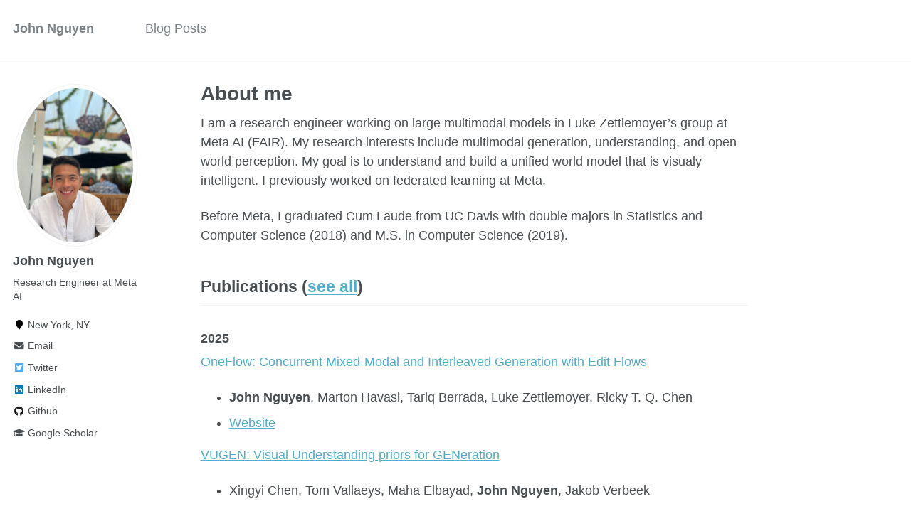

--- FILE ---
content_type: text/html; charset=utf-8
request_url: https://johnlnguyen.com/
body_size: 4205
content:
<!doctype html><html lang="en" class="no-js"><head><meta charset="utf-8"> <!-- begin SEO --><title>About me - John Nguyen</title><meta property="og:locale" content="en-US"><meta property="og:site_name" content="John Nguyen"><meta property="og:title" content="About me"><link rel="canonical" href="https://johnlnguyen.com/"><meta property="og:url" content="https://johnlnguyen.com/"><meta property="og:description" content="About me"><meta name="twitter:site" content="@__JohnNguyen__"><meta name="twitter:title" content="About me"><meta name="twitter:description" content="About me"><meta name="twitter:url" content="https://johnlnguyen.com/"><meta name="twitter:card" content="summary"> <script type="application/ld+json"> { "@context" : "http://schema.org", "@type" : "Person", "name" : "John Nguyen", "url" : "https://johnlnguyen.com", "sameAs" : null } </script> <!-- end SEO --><link href="https://johnlnguyen.com/feed.xml" type="application/atom+xml" rel="alternate" title="John Nguyen Feed"> <!-- http://t.co/dKP3o1e --><meta name="HandheldFriendly" content="True"><meta name="MobileOptimized" content="320"><meta name="viewport" content="width=device-width, initial-scale=1.0"> <script> document.documentElement.className = document.documentElement.className.replace(/\bno-js\b/g, '') + ' js '; </script> <!-- For all browsers --><link rel="stylesheet" href="https://johnlnguyen.com/assets/css/main.css"><meta http-equiv="cleartype" content="on"> <!-- start custom head snippets --><link rel="apple-touch-icon" sizes="57x57" href="https://johnlnguyen.com/images/apple-touch-icon-57x57.png?v=M44lzPylqQ"><link rel="apple-touch-icon" sizes="60x60" href="https://johnlnguyen.com/images/apple-touch-icon-60x60.png?v=M44lzPylqQ"><link rel="apple-touch-icon" sizes="72x72" href="https://johnlnguyen.com/images/apple-touch-icon-72x72.png?v=M44lzPylqQ"><link rel="apple-touch-icon" sizes="76x76" href="https://johnlnguyen.com/images/apple-touch-icon-76x76.png?v=M44lzPylqQ"><link rel="apple-touch-icon" sizes="114x114" href="https://johnlnguyen.com/images/apple-touch-icon-114x114.png?v=M44lzPylqQ"><link rel="apple-touch-icon" sizes="120x120" href="https://johnlnguyen.com/images/apple-touch-icon-120x120.png?v=M44lzPylqQ"><link rel="apple-touch-icon" sizes="144x144" href="https://johnlnguyen.com/images/apple-touch-icon-144x144.png?v=M44lzPylqQ"><link rel="apple-touch-icon" sizes="152x152" href="https://johnlnguyen.com/images/apple-touch-icon-152x152.png?v=M44lzPylqQ"><link rel="apple-touch-icon" sizes="180x180" href="https://johnlnguyen.com/images/apple-touch-icon-180x180.png?v=M44lzPylqQ"><link rel="icon" type="image/png" href="https://johnlnguyen.com/images/favicon-32x32.png?v=M44lzPylqQ" sizes="32x32"><link rel="icon" type="image/png" href="https://johnlnguyen.com/images/android-chrome-192x192.png?v=M44lzPylqQ" sizes="192x192"><link rel="icon" type="image/png" href="https://johnlnguyen.com/images/favicon-96x96.png?v=M44lzPylqQ" sizes="96x96"><link rel="icon" type="image/png" href="https://johnlnguyen.com/images/favicon-16x16.png?v=M44lzPylqQ" sizes="16x16"><link rel="manifest" href="https://johnlnguyen.com/images/manifest.json?v=M44lzPylqQ"><link rel="mask-icon" href="https://johnlnguyen.com/images/safari-pinned-tab.svg?v=M44lzPylqQ" color="#000000"><link rel="shortcut icon" href="/images/favicon.ico?v=M44lzPylqQ"><meta name="msapplication-TileColor" content="#000000"><meta name="msapplication-TileImage" content="https://johnlnguyen.com/images/mstile-144x144.png?v=M44lzPylqQ"><meta name="msapplication-config" content="https://johnlnguyen.com/images/browserconfig.xml?v=M44lzPylqQ"><meta name="theme-color" content="#ffffff"><link rel="stylesheet" href="https://johnlnguyen.com/assets/css/academicons.css"/> <script type="text/x-mathjax-config"> MathJax.Hub.Config({ TeX: { equationNumbers: { autoNumber: "all" } } }); </script> <script type="text/x-mathjax-config"> MathJax.Hub.Config({ tex2jax: { inlineMath: [ ['$','$'], ["\\(","\\)"] ], processEscapes: true } }); </script> <script src='https://cdnjs.cloudflare.com/ajax/libs/mathjax/2.7.4/latest.js?config=TeX-MML-AM_CHTML' async></script> <!-- end custom head snippets --></head><body> <!--[if lt IE 9]><div class="notice--danger align-center" style="margin: 0;">You are using an <strong>outdated</strong> browser. Please <a href="http://browsehappy.com/">upgrade your browser</a> to improve your experience.</div><![endif]--><div class="masthead"><div class="masthead__inner-wrap"><div class="masthead__menu"><nav id="site-nav" class="greedy-nav"> <button><div class="navicon"></div></button><ul class="visible-links"><li class="masthead__menu-item masthead__menu-item--lg"><a href="https://johnlnguyen.com/">John Nguyen</a></li><li class="masthead__menu-item"><a href="https://johnlnguyen.com/year-archive/">Blog Posts</a></li></ul><ul class="hidden-links hidden"></ul></nav></div></div></div><div id="main" role="main"><div class="sidebar sticky"><div itemscope itemtype="http://schema.org/Person"><div class="author__avatar"> <img src="https://johnlnguyen.com/images/profile_2.jpg" class="author__avatar" alt="John Nguyen"></div><div class="author__content"><h3 class="author__name">John Nguyen</h3><p class="author__bio">Research Engineer at Meta AI</p></div><div class="author__urls-wrapper"> <button class="btn btn--inverse">Follow</button><ul class="author__urls social-icons"><li><i class="fa fa-fw fa-map-marker" aria-hidden="true"></i> New York, NY</li><li><a href="mailto:ngjhn@meta.com"><i class="fas fa-fw fa-envelope" aria-hidden="true"></i> Email</a></li><li><a href="https://twitter.com/__JohnNguyen__"><i class="fab fa-fw fa-twitter-square" aria-hidden="true"></i> Twitter</a></li><li><a href="https://www.linkedin.com/in/qlk"><i class="fab fa-fw fa-linkedin" aria-hidden="true"></i> LinkedIn</a></li><li><a href="https://github.com/JohnlNguyen"><i class="fab fa-fw fa-github" aria-hidden="true"></i> Github</a></li><li><a href="https://scholar.google.com/citations?user=3CTTUYgAAAAJ&hl=en"><i class="fas fa-fw fa-graduation-cap"></i> Google Scholar</a></li></ul></div></div></div><article class="page" itemscope itemtype="http://schema.org/CreativeWork"><meta itemprop="headline" content="About me"><meta itemprop="description" content="About me"><div class="page__inner-wrap"><header><h1 class="page__title" itemprop="headline">About me</h1></header><section class="page__content" itemprop="text"><p>I am a research engineer working on large multimodal models in Luke Zettlemoyer’s group at Meta AI (FAIR). My research interests include multimodal generation, understanding, and open world perception. My goal is to understand and build a unified world model that is visualy intelligent. I previously worked on federated learning at Meta.</p><p>Before Meta, I graduated Cum Laude from UC Davis with double majors in Statistics and Computer Science (2018) and M.S. in Computer Science (2019).</p><h2 id="publications-see-all">Publications (<a href="https://scholar.google.com/citations?user=3CTTUYgAAAAJ&amp;hl=en">see all</a>)</h2><h3 id="2025">2025</h3><p><a href="https://arxiv.org/abs/2510.03506">OneFlow: Concurrent Mixed-Modal and Interleaved Generation with Edit Flows</a></p><ul><li><strong>John Nguyen</strong>, Marton Havasi, Tariq Berrada, Luke Zettlemoyer, Ricky T. Q. Chen</li><li><a href="https://oneflow.framer.ai/">Website</a></li></ul><p><a href="https://arxiv.org/abs/2510.06529">VUGEN: Visual Understanding priors for GENeration</a></p><ul><li>Xingyi Chen, Tom Vallaeys, Maha Elbayad, <strong>John Nguyen</strong>, Jakob Verbeek</li></ul><h3 id="2024">2024</h3><p><a href="https://arxiv.org/pdf/2412.09871">Byte Latent Transformer: Patches Scale Better Than Tokens</a></p><ul><li>Artidoro Pagnoni, Ram Pasunuru*, Pedro Rodriguez *, <strong>John Nguyen</strong> *, Benjamin Muller, Margaret Li, Chunting Zhou, Lili Yu, Jason Weston, Luke Zettlemoyer, Gargi Ghosh, Mike Lewis, Ari Holtzman, Srinivasan Iyer</li><li>*Joint second author</li><li><strong>Outstanding Paper Award</strong> ACL 2025</li></ul><p><a href="https://arxiv.org/abs/2305.03584">Now It Sounds Like You: Learning Personalized Vocabulary On Device</a></p><ul><li>Sid Wang, Ashish Shenoy, Pierce Chuang, <strong>John Nguyen</strong></li><li>AAAI 2024 Spring Symposium</li></ul><h3 id="2023">2023</h3><p><a href="https://arxiv.org/abs/2305.15348">READ: Recurrent Adaptation of Large Transformers</a></p><ul><li><strong>John Nguyen*</strong>, Sid Wang*, Ke Li, Carole-Jean Wu</li><li>NeurIPS 2023 R0-FoMo: Robustness of Few-shot and Zero-shot Learning in Foundation Models Workshop</li></ul><p><a href="https://arxiv.org/abs/2212.08930">On Noisy Evaluation in Federated Hyperparameter Tuning</a></p><ul><li>Kevin Kuo, Pratiksha Thaker, Mikhail Khodak, <strong>John Nguyen</strong>, Daniel Jiang, Ameet Talwalkar, Virginia Smith</li><li>Conference on Machine Learning and Systems (MLSys), 2023</li></ul><p><a href="https://arxiv.org/abs/2210.08090">Where to Begin? Exploring the Impact of Pre-Training and Initialization in Federated Learning</a></p><ul><li><strong>John Nguyen</strong>, Jianyu Wang, Kshitiz Malik, Maziar Sanjabi, Michael Rabbat</li><li><strong>Spotlight</strong> at International Conference on Learning Representations (ICLR) 2023</li><li><a href="https://youtu.be/1DuW_IeWpIQ">Presentation</a></li></ul><h3 id="2022">2022</h3><p><a href="https://arxiv.org/abs/2206.02633">Toward Fair Federated Recommendation Learning: Characterizing the Inter-Dependence of System and Data Heterogeneity</a></p><ul><li>Kiwan Maeng, Haiyu Lu, Luca Melis, <strong>John Nguyen</strong>, Mike Rabbat, Carole-Jean Wu</li><li><strong>Best Paper Finalist Award</strong> at the ACM Conference Series on Recommender Systems (RecSys), 2022</li></ul><p><a href="https://proceedings.mlsys.org/paper/2022/file/f340f1b1f65b6df5b5e3f94d95b11daf-Paper.pdf">Papaya: Practical, Private, and Scalable Federated Learning</a></p><ul><li>Dzmitry Huba, <strong>John Nguyen</strong>, Kshitiz Malik, Ruiyu Zhu, Mike Rabbat, Ashkan Yousefpour, Carole-Jean Wu, Hongyuan Zhan, Pavel Ustinov, Harish Srinivas, Kaikai Wang, Anthony Shoumikhin, Jesik Min, Mani Malek</li><li>Conference on Machine Learning and Systems (MLSys), 2022</li></ul><p><a href="https://proceedings.mlr.press/v151/nguyen22b/nguyen22b.pdf">Federated Learning with Buffered Asynchronous Aggregation</a></p><ul><li><strong>John Nguyen</strong>, Kshitiz Malik, Hongyuan Zhan, Ashkan Yousefpour, Mike Rabbat, Mani Malek, Dzmitry Huba</li><li>International Conference on Artificial Intelligence and Statistics (AISTATS), 2022</li><li><a href="https://www.youtube.com/watch?v=Ui-OGUAieNY">Presentation</a></li></ul><h3 id="2021">2021</h3><p><a href="https://arxiv.org/pdf/2109.12298.pdf">Opacus: User-Friendly Differential Privacy Library in PyTorch</a></p><ul><li>Ashkan Yousefpour*, Igor Shilov*, Alexandre Sablayrolles*, Davide Testuggine, Karthik Prasad, Mani Malek, <strong>John Nguyen</strong>, Sayan Ghosh, Akash Bharadwaj, Jessica Zhao, Graham Cormode, Ilya Mironov</li><li>∗Equal contribution</li><li>Privacy in Machine Learning (PriML) workshop, NeurIPS 2021</li></ul></section><footer class="page__meta"></footer></div></article></div><div class="page__footer"><footer> <!-- start custom footer snippets --> <a href="/sitemap/">Sitemap</a> <!-- end custom footer snippets --><div class="page__footer-follow"><ul class="social-icons"><li><strong>Follow:</strong></li><li><a href="https://twitter.com/__JohnNguyen__"><i class="fab fa-twitter-square" aria-hidden="true"></i> Twitter</a></li><li><a href="http://github.com/JohnlNguyen"><i class="fab fa-github" aria-hidden="true"></i> GitHub</a></li><li><a href="https://johnlnguyen.com/feed.xml"><i class="fa fa-fw fa-rss-square" aria-hidden="true"></i> Feed</a></li></ul></div><div class="page__footer-copyright">&copy; 2025 John Nguyen. Powered by <a href="http://jekyllrb.com" rel="nofollow">Jekyll</a> &amp; <a href="https://github.com/academicpages/academicpages.github.io">AcademicPages</a>, a fork of <a href="https://mademistakes.com/work/minimal-mistakes-jekyll-theme/" rel="nofollow">Minimal Mistakes</a>.</div></footer></div><script src="https://johnlnguyen.com/assets/js/main.min.js"></script> <script> (function(i,s,o,g,r,a,m){i['GoogleAnalyticsObject']=r;i[r]=i[r]||function(){ (i[r].q=i[r].q||[]).push(arguments)},i[r].l=1*new Date();a=s.createElement(o), m=s.getElementsByTagName(o)[0];a.async=1;a.src=g;m.parentNode.insertBefore(a,m) })(window,document,'script','//www.google-analytics.com/analytics.js','ga'); ga('create', '', 'auto'); ga('send', 'pageview'); </script></body></html>
